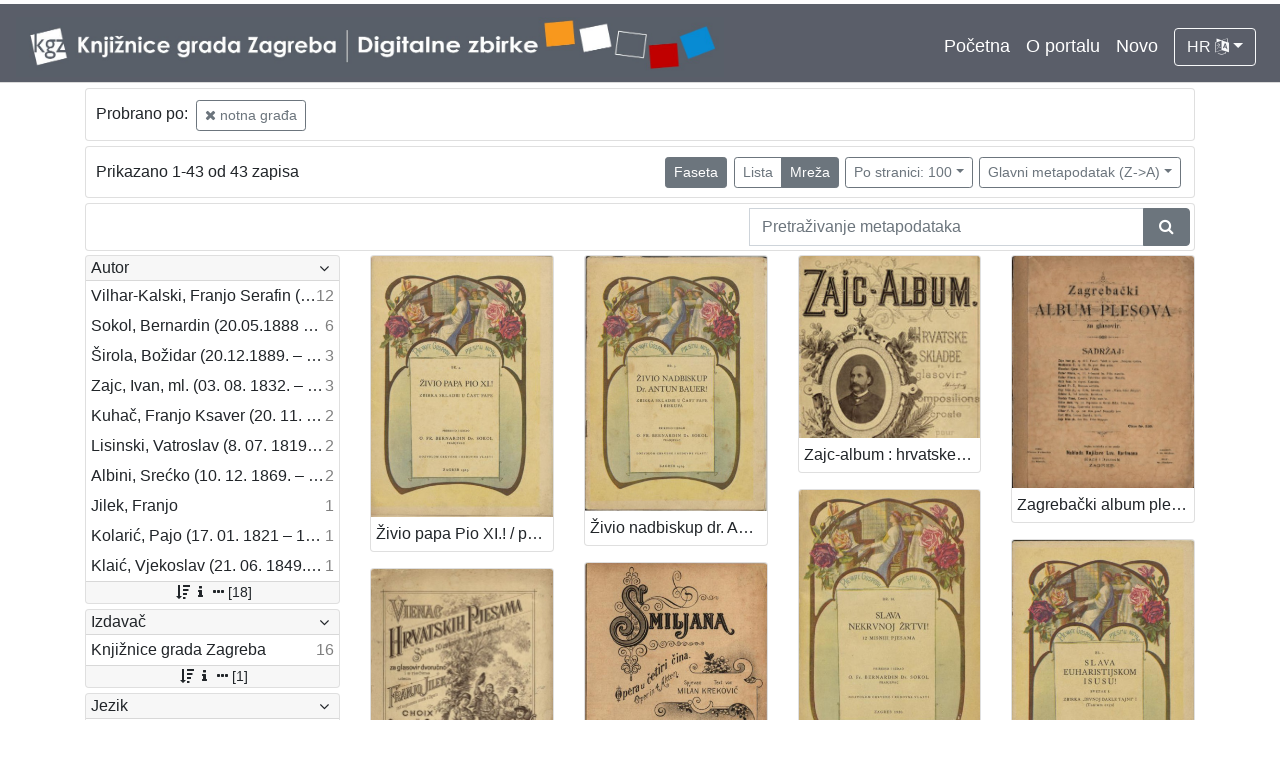

--- FILE ---
content_type: text/html; charset=UTF-8
request_url: https://digitalnezbirke.kgz.hr/?pr=l&mrf%5B10071%5D%5B18764%5D=a&page=1&ps=100&view=grid&oby=rmr&obyt=d
body_size: 7489
content:
<!DOCTYPE html><html lang="hr"><head><title>Digitalne zbirke Knjižnica grada Zagreba</title><meta name="viewport" content="width=device-width, initial-scale=1"><link href="./lib/font-awesome/4.7.0/css/font-awesome.min.css" rel="stylesheet"><link rel="stylesheet" href="https://cdn.jsdelivr.net/npm/bootstrap@4.5.3/dist/css/bootstrap.min.css" integrity="sha384-TX8t27EcRE3e/ihU7zmQxVncDAy5uIKz4rEkgIXeMed4M0jlfIDPvg6uqKI2xXr2" crossorigin="anonymous"><script src="https://code.jquery.com/jquery-3.5.1.min.js" integrity="sha256-9/aliU8dGd2tb6OSsuzixeV4y/faTqgFtohetphbbj0=" crossorigin="anonymous"></script><script src="https://cdn.jsdelivr.net/npm/bootstrap@4.5.3/dist/js/bootstrap.bundle.min.js" integrity="sha384-ho+j7jyWK8fNQe+A12Hb8AhRq26LrZ/JpcUGGOn+Y7RsweNrtN/tE3MoK7ZeZDyx" crossorigin="anonymous"></script><link href="./public/core/css/indigo.css?_v102" rel="stylesheet"><link href="./public/core/css/header.css?_v102" rel="stylesheet"><link href="./public/core/css/footer.css?_v102" rel="stylesheet"><link href="./public/core/css/indigoLogo.css?_=2" rel="stylesheet"><link href="./public/core/css/infoToolbar.css?_v102" rel="stylesheet"><link href="./public/core/css/queryToolbar.css?_v102" rel="stylesheet"><link href="./public/core/css/recordViewer.css?_v102" rel="stylesheet"><link href="./public/core/css/popover.css?_v102" rel="stylesheet"><link href="./public/core/css/pagination.css?_v102" rel="stylesheet"><link href="./public/core/css/spinners/line-scale.css?_v102" rel="stylesheet"><link href="./public/core/css/facet.css?_v102" rel="stylesheet"><link href="./public/core/css/singleFacet.css?_v102" rel="stylesheet"><link href="./public/core/css/singleFacetCheckbox.css?_v102" rel="stylesheet"><link href="./public/core/css/singleFacetInfo.css?_v102" rel="stylesheet"><link href="./public/core/css/recordInfo.css?_v102" rel="stylesheet"><link href="./public/core/css/navigationDrawer.css?_v102" rel="stylesheet"><link href="./public/core/css/infoToolbarWithFacet.css?_v102" rel="stylesheet"><link href="./public/core/css/masonryRecordList.css?_v102" rel="stylesheet"><link href="./public/core/css/modal.css?_v102" rel="stylesheet"><link href="./public/portal/css/main.css?_v102" rel="stylesheet"></head><body><div class="indigo-navigation-drawer"><div class="indigo-navigation-drawer-toolbar"><button class="btn btn-sm btn-secondary indigo-navigation-drawer-close-button" onclick="Indigo.Front.NavigationDrawer.toggleDrawer();"><i class="fa fa-times"></i></button></div><div class="indigo-navigation-drawer-content"></div></div><nav class="navbar navbar-expand-lg navbar-dark indigo-navbar"><a class="navbar-brand" href="./"><img class="indigo-navbar-logo" src="./public/portal/img/DZB_Portal_Naslovna traka_Izmjene_2019_crop.jpg"></a><button class="navbar-toggler indigo-toggle-button" type="button" data-toggle="collapse" data-target="#indigo-toggle-btn"><span class="navbar-toggler-icon"></span></button><div class="navbar-collapse justify-content-end collapse" id="indigo-toggle-btn"><ul class="navbar-nav"><li class="nav-item indigo-navbar-nav-item"><a class="indigo-navbar-option" href="./">Početna</a></li><li class="nav-item indigo-navbar-nav-item"><a class="indigo-navbar-option" href="./?ct2=portal">O portalu</a></li><li class="nav-item indigo-navbar-nav-item"><a class="indigo-navbar-option" href="./?pr=l&filter=10077&oby=timec&obyt=d">Novo</a></li><li class="nav-item indigo-navbar-nav-item"><div class="dropdown indigo-dropdown"><button class="btn btn-outline-light dropdown-toggle indigo-dropdown-toggle-button" type="button" data-toggle="dropdown">HR <i class="fa fa-language"></i></button><div class="dropdown-menu dropdown-menu-right indigo-dropdown-menu"><a class="dropdown-item indigo-dropdown-item" href="./?locale=ls&lc=hr">Hrvatski (HR)</a><a class="dropdown-item indigo-dropdown-item" href="./?locale=ls&lc=en">English (EN)</a></div></div></li></ul></div></nav><div class="container-lg indigo-container"><div class="card card-body indigo-query-toolbar"><div class="row"><div class="col-12" style="line-height:2">Probrano po: <a class="btn btn-sm btn-outline-secondary mx-1" href="./?pr=l&page=1&ps=100&view=grid&oby=rmr&obyt=d" title="Vrsta građe"><i class="fa fa-times"></i> notna građa</a></div></div></div><div class="card card-body indigo-infotoolbar"><div class="row"><div class="col-md-4 col-sm-12 indigo-infotoolbar-text">Prikazano 1-43 od 43 zapisa</div><div class="col-md-8 col-sm-12 indigo-infotoolbar-action"><div class="btn btn-sm btn-secondary" onclick="Indigo.Front.Facet.toggle(); Indigo.Front.Facet.toggleDrawerForFacets();" id="facet_toggle_button">Faseta</div><div class="btn-group indigo-infotoolbar-btn-group"><a class="btn btn-sm btn-outline-secondary" href="./?pr=l&mrf%5B10071%5D%5B18764%5D=a&page=1&ps=100&view=list&oby=rmr&obyt=d">Lista</a><a class="btn btn-sm btn-secondary" href="./?pr=l&mrf%5B10071%5D%5B18764%5D=a&page=1&ps=100&view=grid&oby=rmr&obyt=d">Mreža</a></div><div class="dropdown indigo-pagesize-dropdown"><button class="btn btn-sm btn-outline-secondary dropdown-toggle indigo-pagesize-dropdown-toggle-button" type="button" data-toggle="dropdown">Po stranici: 100</button><div class="dropdown-menu indigo-pagesize-dropdown-menu"><a class="dropdown-item indigo-pagesize-dropdown-item" href="./?pr=l&mrf%5B10071%5D%5B18764%5D=a&page=1&view=grid&oby=rmr&obyt=d&ps=10">10</a><a class="dropdown-item indigo-pagesize-dropdown-item" href="./?pr=l&mrf%5B10071%5D%5B18764%5D=a&page=1&view=grid&oby=rmr&obyt=d&ps=25">25</a><a class="dropdown-item indigo-pagesize-dropdown-item" href="./?pr=l&mrf%5B10071%5D%5B18764%5D=a&page=1&view=grid&oby=rmr&obyt=d&ps=50">50</a><a class="dropdown-item indigo-pagesize-dropdown-item" href="./?pr=l&mrf%5B10071%5D%5B18764%5D=a&page=1&view=grid&oby=rmr&obyt=d&ps=100">100</a></div></div><div class="dropdown indigo-sort-dropdown"><button class="btn btn-sm btn-outline-secondary dropdown-toggle indigo-sort-dropdown-toggle-button" type="button" data-toggle="dropdown">Glavni metapodatak (Z->A)</button><div class="dropdown-menu dropdown-menu-right indigo-sort-dropdown-menu"><a class="dropdown-item indigo-sort-dropdown-item" href="./?pr=l&mrf%5B10071%5D%5B18764%5D=a&page=1&ps=100&view=grid&oby=rmr&obyt=a">Glavni metapodatak (A->Z)</a><a class="dropdown-item indigo-sort-dropdown-item" href="./?pr=l&mrf%5B10071%5D%5B18764%5D=a&page=1&ps=100&view=grid&oby=rmr&obyt=d">Glavni metapodatak (Z->A)</a></div></div></div></div></div><div class="card card-body p-1 mb-1"><div class="row d-flex justify-content-end"><div class="col-sm-12 col-md-5"><div class="indigo-searchbar"><form method="get" autocomplete="off" id="indigo_searchbar_form"><div class="input-group"><input type="hidden" name="pr" value="l"><input class="form-control indigo-searchbar-input" type="text" name="msq" placeholder="Pretraživanje metapodataka" onfocus="this.select();" required="required"><input type="hidden" name="view" value="grid"><input type="hidden" name="mrf[10071][18764]" value="a"><input type="hidden" name="page" value="1"><input type="hidden" name="ps" value="100"><input type="hidden" name="view" value="grid"><input type="hidden" name="oby" value="rmr"><input type="hidden" name="obyt" value="d"><div class="input-group-append indigo-searchbar-button-holder"><button class="btn btn-secondary indigo-searchbar-button" type="submit" title="Pretraži"><i class="fa fa-search fa-fw"></i></button></div></div></form></div></div></div></div><div class="row"><div class="d-none d-md-block col-3 indigo-record-list-facet" data-route="./api.php?pr=facets&mrf%5B10071%5D%5B18764%5D=a&page=1&ps=100&view=grid&oby=rmr&obyt=d"></div><div class="col indigo-record-list-items"><div class="indigo-masonry-container row"><div class="grid-size col-md-3 col-sm-4 col-6"></div><div class="grid-item col-md-3 col-sm-4 col-6"><div class="card"><a href="./?pr=i&id=19957"><img class="card-img-top indigo-masonry-item-image" src="https://digitalnezbirke.kgz.hr/rdfcgtv/rep/v/r1/zmo/vr1zmotvm7m8.jpg" alt="./public/core/img/default_03.png"></a><a class="card-body text-truncate indigo-masonry-item-title" href="./?pr=i&id=19957" data-toggle="tooltip" title="Živio papa Pio XI.! / priredio i izdao Bernardin Sokol">Živio papa Pio XI.! / priredio i izdao Bernardin Sokol</a></div></div><div class="grid-item col-md-3 col-sm-4 col-6"><div class="card"><a href="./?pr=i&id=19956"><img class="card-img-top indigo-masonry-item-image" src="https://digitalnezbirke.kgz.hr/rdfcgtv/rep/z/r4/za6/zr4za6tonnjr.jpg" alt="./public/core/img/default_03.png"></a><a class="card-body text-truncate indigo-masonry-item-title" href="./?pr=i&id=19956" data-toggle="tooltip" title="Živio nadbiskup dr. Antun Bauer! : zbirka skladbi u čast pape i biskupa / priredio i izdao Bernardin Sokol">Živio nadbiskup dr. Antun Bauer! : zbirka skladbi u čast pape i biskupa / priredio i izdao Bernardin Sokol</a></div></div><div class="grid-item col-md-3 col-sm-4 col-6"><div class="card"><a href="./?pr=i&id=18302"><img class="card-img-top indigo-masonry-item-image" src="https://digitalnezbirke.kgz.hr/rdfcgtv/rep/z/83/a7k/z83a7kc4km28.jpg" alt="./public/core/img/default_03.png"></a><a class="card-body text-truncate indigo-masonry-item-title" href="./?pr=i&id=18302" data-toggle="tooltip" title="Zajc-album : hrvatske skladbe za glasovir">Zajc-album : hrvatske skladbe za glasovir</a></div></div><div class="grid-item col-md-3 col-sm-4 col-6"><div class="card"><a href="./?pr=i&id=18509"><img class="card-img-top indigo-masonry-item-image" src="https://digitalnezbirke.kgz.hr/rdfcgtv/rep/k/8m/p29/k8mp29u7ooer.jpg" alt="./public/core/img/default_03.png"></a><a class="card-body text-truncate indigo-masonry-item-title" href="./?pr=i&id=18509" data-toggle="tooltip" title="Zagrebački album plesova : za glasovir">Zagrebački album plesova : za glasovir</a></div></div><div class="grid-item col-md-3 col-sm-4 col-6"><div class="card"><a href="./?pr=i&id=18582"><img class="card-img-top indigo-masonry-item-image" src="https://digitalnezbirke.kgz.hr/rdfcgtv/rep/p/8g/4eg/p8g4eghaolpr.jpg" alt="./public/core/img/default_03.png"></a><a class="card-body text-truncate indigo-masonry-item-title" href="./?pr=i&id=18582" data-toggle="tooltip" title="Vienac hrvatskih pjesama : sbirka 50 izabranih hrvatskih popjevaka : za glasovir dvoručno i s riečima / udesio Franjo Jilek. Zagreb, [1894].">Vienac hrvatskih pjesama : sbirka 50 izabranih hrvatskih popjevaka : za glasovir dvoručno i s riečima / udesio Franjo Jilek. Zagreb, [1894].</a></div></div><div class="grid-item col-md-3 col-sm-4 col-6"><div class="card"><a href="./?pr=i&id=19148"><img class="card-img-top indigo-masonry-item-image" src="https://digitalnezbirke.kgz.hr/rdfcgtv/rep/7/rj/p6k/7rjp6kuojk3r.jpg" alt="./public/core/img/default_03.png"></a><a class="card-body text-truncate indigo-masonry-item-title" href="./?pr=i&id=19148" data-toggle="tooltip" title="Smiljana : opera u četiri čina / u duhu hrvatske narodne glazbe glazbotvorio F. S. Vilhar">Smiljana : opera u četiri čina / u duhu hrvatske narodne glazbe glazbotvorio F. S. Vilhar</a></div></div><div class="grid-item col-md-3 col-sm-4 col-6"><div class="card"><a href="./?pr=i&id=19995"><img class="card-img-top indigo-masonry-item-image" src="https://digitalnezbirke.kgz.hr/rdfcgtv/rep/a/rz/2dl/arz2dlivdo5r.jpg" alt="./public/core/img/default_03.png"></a><a class="card-body text-truncate indigo-masonry-item-title" href="./?pr=i&id=19995" data-toggle="tooltip" title="Slava nekrvnoj žrtvi : 12 misnih pjesama / priredio Bernardin Sokol">Slava nekrvnoj žrtvi : 12 misnih pjesama / priredio Bernardin Sokol</a></div></div><div class="grid-item col-md-3 col-sm-4 col-6"><div class="card"><a href="./?pr=i&id=19955"><img class="card-img-top indigo-masonry-item-image" src="https://digitalnezbirke.kgz.hr/rdfcgtv/rep/p/rp/a74/prpa74cm7768.jpg" alt="./public/core/img/default_03.png"></a><a class="card-body text-truncate indigo-masonry-item-title" href="./?pr=i&id=19955" data-toggle="tooltip" title="Slava euharistijskom Isusu : svezak I. : Zbirka "Divnoj dakle Tajni" I : (Tantum ergo) / priredio i izdao Bernardin Sokol">Slava euharistijskom Isusu : svezak I. : Zbirka "Divnoj dakle Tajni" I : (Tantum ergo) / priredio i izdao Bernardin Sokol</a></div></div><div class="grid-item col-md-3 col-sm-4 col-6"><div class="card"><a href="./?pr=i&id=19147"><img class="card-img-top indigo-masonry-item-image" src="https://digitalnezbirke.kgz.hr/rdfcgtv/rep/p/rp/a74/prpa74c347k8.jpg" alt="./public/core/img/default_03.png"></a><a class="card-body text-truncate indigo-masonry-item-title" href="./?pr=i&id=19147" data-toggle="tooltip" title="Skladbe : druga knjiga / složio F. S. Vilhar">Skladbe : druga knjiga / složio F. S. Vilhar</a></div></div><div class="grid-item col-md-3 col-sm-4 col-6"><div class="card"><a href="./?pr=i&id=19170"><img class="card-img-top indigo-masonry-item-image" src="https://digitalnezbirke.kgz.hr/rdfcgtv/rep/1/ra/172/1ra172udda5r.jpg" alt="./public/core/img/default_03.png"></a><a class="card-body text-truncate indigo-masonry-item-title" href="./?pr=i&id=19170" data-toggle="tooltip" title="Ružmarinke : sbirka odabranih melodija hrvatskoj i slovenskoj mladeži : za glasovir u lahkoj udesbi / priredio F. S. Vilhar">Ružmarinke : sbirka odabranih melodija hrvatskoj i slovenskoj mladeži : za glasovir u lahkoj udesbi / priredio F. S. Vilhar</a></div></div><div class="grid-item col-md-3 col-sm-4 col-6"><div class="card"><a href="./?pr=i&id=19144"><img class="card-img-top indigo-masonry-item-image" src="https://digitalnezbirke.kgz.hr/rdfcgtv/rep/9/re/om4/9reom4sb1pnr.jpg" alt="./public/core/img/default_03.png"></a><a class="card-body text-truncate indigo-masonry-item-title" href="./?pr=i&id=19144" data-toggle="tooltip" title="Potočnice : sbirka mješovitih sborova : svezak I. / glasbotvorio F. S. Vilhar">Potočnice : sbirka mješovitih sborova : svezak I. / glasbotvorio F. S. Vilhar</a></div></div><div class="grid-item col-md-3 col-sm-4 col-6"><div class="card"><a href="./?pr=i&id=18270"><img class="card-img-top indigo-masonry-item-image" src="https://digitalnezbirke.kgz.hr/rdfcgtv/rep/3/8b/2v9/38b2v9i1pke8.jpg" alt="./public/core/img/default_03.png"></a><a class="card-body text-truncate indigo-masonry-item-title" href="./?pr=i&id=18270" data-toggle="tooltip" title="Pjevanka : za djecu pučkih škola / sastavio Vilko Novak ... [et al.]">Pjevanka : za djecu pučkih škola / sastavio Vilko Novak ... [et al.]</a></div></div><div class="grid-item col-md-3 col-sm-4 col-6"><div class="card"><a href="./?pr=i&id=19762"><img class="card-img-top indigo-masonry-item-image" src="https://digitalnezbirke.kgz.hr/rdfcgtv/rep/l/rk/p76/lrkp76u45e68.jpg" alt="./public/core/img/default_03.png"></a><a class="card-body text-truncate indigo-masonry-item-title" href="./?pr=i&id=19762" data-toggle="tooltip" title="Pjesmarica za pučke škole u Hrvatskoj i Slavoniji">Pjesmarica za pučke škole u Hrvatskoj i Slavoniji</a></div></div><div class="grid-item col-md-3 col-sm-4 col-6"><div class="card"><a href="./?pr=i&id=19143"><img class="card-img-top indigo-masonry-item-image" src="https://digitalnezbirke.kgz.hr/rdfcgtv/rep/m/8l/ep2/m8lep2igevlr.jpg" alt="./public/core/img/default_03.png"></a><a class="card-body text-truncate indigo-masonry-item-title" href="./?pr=i&id=19143" data-toggle="tooltip" title="Nove djulabije : prvi svezak / Vilhar">Nove djulabije : prvi svezak / Vilhar</a></div></div><div class="grid-item col-md-3 col-sm-4 col-6"><div class="card"><a href="./?pr=i&id=20011"><img class="card-img-top indigo-masonry-item-image" src="https://digitalnezbirke.kgz.hr/rdfcgtv/rep/l/rk/p76/lrkp76uozvk8.jpg" alt="./public/core/img/default_03.png"></a><a class="card-body text-truncate indigo-masonry-item-title" href="./?pr=i&id=20011" data-toggle="tooltip" title="Niz "Ave Maria" : za 1 glas uz pratnju orgulja, (glasovira) i violino ad libitum / priredio i izdao Bernardin Sokol">Niz "Ave Maria" : za 1 glas uz pratnju orgulja, (glasovira) i violino ad libitum / priredio i izdao Bernardin Sokol</a></div></div><div class="grid-item col-md-3 col-sm-4 col-6"><div class="card"><a href="./?pr=i&id=18293"><img class="card-img-top indigo-masonry-item-image" src="https://digitalnezbirke.kgz.hr/rdfcgtv/rep/3/8b/2v9/38b2v9i1ple8.jpg" alt="./public/core/img/default_03.png"></a><a class="card-body text-truncate indigo-masonry-item-title" href="./?pr=i&id=18293" data-toggle="tooltip" title="Kolo : sbirka izabranih hrvatsko-slovenskih mužkih sborova : [hrvatska pjesmarica] / uredio Nikola Faller">Kolo : sbirka izabranih hrvatsko-slovenskih mužkih sborova : [hrvatska pjesmarica] / uredio Nikola Faller</a></div></div><div class="grid-item col-md-3 col-sm-4 col-6"><div class="card"><a href="./?pr=i&id=18510"><img class="card-img-top indigo-masonry-item-image" src="https://digitalnezbirke.kgz.hr/rdfcgtv/rep/j/8v/og6/j8vog6sa11er.jpg" alt="./public/core/img/default_03.png"></a><a class="card-body text-truncate indigo-masonry-item-title" href="./?pr=i&id=18510" data-toggle="tooltip" title="Kitice cerkvenih pěsamah s napěvi / za razne prigode sastavio Pavao Stoos">Kitice cerkvenih pěsamah s napěvi / za razne prigode sastavio Pavao Stoos</a></div></div><div class="grid-item col-md-3 col-sm-4 col-6"><div class="card"><a href="./?pr=i&id=18340"><img class="card-img-top indigo-masonry-item-image" src="https://digitalnezbirke.kgz.hr/rdfcgtv/repd/8/g4/egh/8g4eghvoae9r.jpg" alt="./public/core/img/default_03.png"></a><a class="card-body text-truncate indigo-masonry-item-title" href="./?pr=i&id=18340" data-toggle="tooltip" title="Južno-slovjenske narodne popievke = (chansons nationaux des slaves de sud.) / većim ih dielom po narodu sam sakupio, ukajdio, glasovirsku pratnju udesio te izvorni tekst pridodao Fr. Š. Kuhač">Južno-slovjenske narodne popievke = (chansons nationaux des slaves de sud.) / većim ih dielom po narodu sam sakupio, ukajdio, glasovirsku pratnju udesio te izvorni tekst pridodao Fr. Š. Kuhač</a></div></div><div class="grid-item col-md-3 col-sm-4 col-6"><div class="card"><a href="./?pr=i&id=19167"><img class="card-img-top indigo-masonry-item-image" src="https://digitalnezbirke.kgz.hr/rdfcgtv/rep/p/r2/v7j/pr2v7jindmnr.jpg" alt="./public/core/img/default_03.png"></a><a class="card-body text-truncate indigo-masonry-item-title" href="./?pr=i&id=19167" data-toggle="tooltip" title="Jugoslavenska sonata / F. S. Vilhar Kalski">Jugoslavenska sonata / F. S. Vilhar Kalski</a></div></div><div class="grid-item col-md-3 col-sm-4 col-6"><div class="card"><a href="./?pr=i&id=19763"><img class="card-img-top indigo-masonry-item-image" src="https://digitalnezbirke.kgz.hr/rdfcgtv/rep/a/ro/p71/arop71u5go18.jpg" alt="./public/core/img/default_03.png"></a><a class="card-body text-truncate indigo-masonry-item-title" href="./?pr=i&id=19763" data-toggle="tooltip" title="Hrvatske svjetovne pjesme : za učiteljstvo i mladež pučkih škola / sabrao Antun Delak">Hrvatske svjetovne pjesme : za učiteljstvo i mladež pučkih škola / sabrao Antun Delak</a></div></div><div class="grid-item col-md-3 col-sm-4 col-6"><div class="card"><a href="./?pr=i&id=19138"><img class="card-img-top indigo-masonry-item-image" src="https://digitalnezbirke.kgz.hr/rdfcgtv/rep/k/8m/p29/k8mp29uvglnr.jpg" alt="./public/core/img/default_03.png"></a><a class="card-body text-truncate indigo-masonry-item-title" href="./?pr=i&id=19138" data-toggle="tooltip" title="Hrvatska pjesmarica : sbirka popjevaka za skupno pjevanje / [priredio] Vjekoslav Klaić">Hrvatska pjesmarica : sbirka popjevaka za skupno pjevanje / [priredio] Vjekoslav Klaić</a></div></div><div class="grid-item col-md-3 col-sm-4 col-6"><div class="card"><a href="./?pr=i&id=20023"><img class="card-img-top indigo-masonry-item-image" src="https://digitalnezbirke.kgz.hr/rdfcgtv/rep/a/rz/2dl/arz2dlivb64r.jpg" alt="./public/core/img/default_03.png"></a><a class="card-body text-truncate indigo-masonry-item-title" href="./?pr=i&id=20023" data-toggle="tooltip" title="Hrvatska pjesmarica : rodoljubne, narodne, umjetničke i društvene popijevke s notama za jedan glas / [priredio] Božidar Širola">Hrvatska pjesmarica : rodoljubne, narodne, umjetničke i društvene popijevke s notama za jedan glas / [priredio] Božidar Širola</a></div></div><div class="grid-item col-md-3 col-sm-4 col-6"><div class="card"><a href="./?pr=i&id=19142"><img class="card-img-top indigo-masonry-item-image" src="https://digitalnezbirke.kgz.hr/rdfcgtv/rep/6/r9/zam/6r9zamtj32p8.jpg" alt="./public/core/img/default_03.png"></a><a class="card-body text-truncate indigo-masonry-item-title" href="./?pr=i&id=19142" data-toggle="tooltip" title="Hrvatska lira : sbirka popievaka u narodnom duhu : četvrta knjiga sabranih glasbotvorina / glasbotvorio F.S.Vilhar">Hrvatska lira : sbirka popievaka u narodnom duhu : četvrta knjiga sabranih glasbotvorina / glasbotvorio F.S.Vilhar</a></div></div><div class="grid-item col-md-3 col-sm-4 col-6"><div class="card"><a href="./?pr=i&id=19994"><img class="card-img-top indigo-masonry-item-image" src="https://digitalnezbirke.kgz.hr/rdfcgtv/rep/z/83/a7k/z83a7kcmam58.jpg" alt="./public/core/img/default_03.png"></a><a class="card-body text-truncate indigo-masonry-item-title" href="./?pr=i&id=19994" data-toggle="tooltip" title="Glazbeni monolozi : za srednji glas uz pratnju glasovira : serija I / uglazbio i izdao Bernardin Sokol franjevac">Glazbeni monolozi : za srednji glas uz pratnju glasovira : serija I / uglazbio i izdao Bernardin Sokol franjevac</a></div></div><div class="grid-item col-md-3 col-sm-4 col-6"><div class="card"><a href="./?pr=i&id=18459"><img class="card-img-top indigo-masonry-item-image" src="https://digitalnezbirke.kgz.hr/rdfcgtv/rep/7/rj/p6k/7rjp6kuzbg1r.jpg" alt="./public/core/img/default_03.png"></a><a class="card-body text-truncate indigo-masonry-item-title" href="./?pr=i&id=18459" data-toggle="tooltip" title="Četiri hrvatske pjesme : dj. 37 / uglasbio za jedan glas, uz pratnju glasovira Ante Stöhr">Četiri hrvatske pjesme : dj. 37 / uglasbio za jedan glas, uz pratnju glasovira Ante Stöhr</a></div></div><div class="grid-item col-md-3 col-sm-4 col-6"><div class="card"><a href="./?pr=i&id=19967"><img class="card-img-top indigo-masonry-item-image" src="https://digitalnezbirke.kgz.hr/rdfcgtv/rep/j/8v/og6/j8vog6s7memr.jpg" alt="./public/core/img/default_03.png"></a><a class="card-body text-truncate indigo-masonry-item-title" href="./?pr=i&id=19967" data-toggle="tooltip" title="Crkvene skladbe za jedan glas : uz pratnju orgulja : sv. I / priredio i izdao Bernandin Sokol">Crkvene skladbe za jedan glas : uz pratnju orgulja : sv. I / priredio i izdao Bernandin Sokol</a></div></div><div class="grid-item col-md-3 col-sm-4 col-6"><div class="card"><a href="./?pr=i&id=19968"><img class="card-img-top indigo-masonry-item-image" src="https://digitalnezbirke.kgz.hr/rdfcgtv/rep/a/rz/2dl/arz2dlivd97r.jpg" alt="./public/core/img/default_03.png"></a><a class="card-body text-truncate indigo-masonry-item-title" href="./?pr=i&id=19968" data-toggle="tooltip" title="Crkvene skladbe za jedan glas : uz pratnju orgulja : sv. II / priredio i izdao Bernandin Sokol">Crkvene skladbe za jedan glas : uz pratnju orgulja : sv. II / priredio i izdao Bernandin Sokol</a></div></div><div class="grid-item col-md-3 col-sm-4 col-6"><div class="card"><a href="./?pr=i&id=19171"><img class="card-img-top indigo-masonry-item-image" src="https://digitalnezbirke.kgz.hr/rdfcgtv/rep/m/8l/ep2/m8lep2igg2ar.jpg" alt="./public/core/img/default_03.png"></a><a class="card-body text-truncate indigo-masonry-item-title" href="./?pr=i&id=19171" data-toggle="tooltip" title="Crkvena pjesmarica za muška srednja učilišta i druge crkvene zborove / napisao F. S. Vilhar-Kalski">Crkvena pjesmarica za muška srednja učilišta i druge crkvene zborove / napisao F. S. Vilhar-Kalski</a></div></div><div class="grid-item col-md-3 col-sm-4 col-6"><div class="card"><a href="./?pr=i&id=19140"><img class="card-img-top indigo-masonry-item-image" src="https://digitalnezbirke.kgz.hr/rdfcgtv/rep/9/r6/kzm/9r6kzmclnjm8.jpg" alt="./public/core/img/default_03.png"></a><a class="card-body text-truncate indigo-masonry-item-title" href="./?pr=i&id=19140" data-toggle="tooltip" title="Bog i Hrvati : op.169 / glasbotvorio F. S. Vilhar ; spjevao August Harambašić">Bog i Hrvati : op.169 / glasbotvorio F. S. Vilhar ; spjevao August Harambašić</a></div></div><div class="grid-item col-md-3 col-sm-4 col-6"><div class="card"><a href="./?pr=i&id=18315"><img class="card-img-top indigo-masonry-item-image" src="https://digitalnezbirke.kgz.hr/rdfcgtv/rep/6/r9/zam/6r9zamtk2o18.jpg" alt="./public/core/img/default_03.png"></a><a class="card-body text-truncate indigo-masonry-item-title" href="./?pr=i&id=18315" data-toggle="tooltip" title="Baron Trenck : (der Pandur) : Operette in 3 Akten / Musik von Felix Albini ; [libretto] A. M. Willner und R. Bodanzky ; preveo M. S.">Baron Trenck : (der Pandur) : Operette in 3 Akten / Musik von Felix Albini ; [libretto] A. M. Willner und R. Bodanzky ; preveo M. S.</a></div></div><div class="grid-item col-md-3 col-sm-4 col-6"><div class="card"><a href="./?pr=i&id=18579"><img class="card-img-top indigo-masonry-item-image" src="https://digitalnezbirke.kgz.hr/rdfcgtv/rep/5/8d/g31/58dg31tg3v1r.jpg" alt="./public/core/img/default_03.png"></a><a class="card-body text-truncate indigo-masonry-item-title" href="./?pr=i&id=18579" data-toggle="tooltip" title="Balkanska vila : sbirka fantazija na osnovu hrvatskih, slovenskih, srbskih i bugarskih pučkih popjevaka : prvi svezak / glasbotvorio F. S. Vilhar-Kalski">Balkanska vila : sbirka fantazija na osnovu hrvatskih, slovenskih, srbskih i bugarskih pučkih popjevaka : prvi svezak / glasbotvorio F. S. Vilhar-Kalski</a></div></div><div class="grid-item col-md-3 col-sm-4 col-6"><div class="card"><a href="./?pr=i&id=19139"><img class="card-img-top indigo-masonry-item-image" src="https://digitalnezbirke.kgz.hr/rdfcgtv/rep/a/rz/2dl/arz2dli43ler.jpg" alt="./public/core/img/default_03.png"></a><a class="card-body text-truncate indigo-masonry-item-title" href="./?pr=i&id=19139" data-toggle="tooltip" title="Balade / glasbotvorio F. S. Vilhar-Kalski">Balade / glasbotvorio F. S. Vilhar-Kalski</a></div></div><div class="grid-item col-md-3 col-sm-4 col-6"><div class="card"><a href="./?pr=i&id=18460"><img class="card-img-top indigo-masonry-item-image" src="https://digitalnezbirke.kgz.hr/rdfcgtv/rep/l/rk/p76/lrkp76u2be78.jpg" alt="./public/core/img/default_03.png"></a><a class="card-body text-truncate indigo-masonry-item-title" href="./?pr=i&id=18460" data-toggle="tooltip" title="Album hrvatskih pjesama : sbirka hrvatskih popjevaka = Album des melodies croates : collection des chansons croates / za glasovir priredio i svojim učenikom za naukovnu porabu sastavio Ante Stöhr">Album hrvatskih pjesama : sbirka hrvatskih popjevaka = Album des melodies croates : collection des chansons croates / za glasovir priredio i svojim učenikom za naukovnu porabu sastavio Ante Stöhr</a></div></div><div class="grid-item col-md-3 col-sm-4 col-6"><div class="card"><a href="./?pr=i&id=18578"><img class="card-img-top indigo-masonry-item-image" src="https://digitalnezbirke.kgz.hr/rdfcgtv/rep/a/ro/p71/arop71u42z58.jpg" alt="./public/core/img/default_03.png"></a><a class="card-body text-truncate indigo-masonry-item-title" href="./?pr=i&id=18578" data-toggle="tooltip" title="Vienac pučkih jugoslavenskih melodija : op. 681 / udesio za glasovir Ivan pl. Zajc">Vienac pučkih jugoslavenskih melodija : op. 681 / udesio za glasovir Ivan pl. Zajc</a></div></div><div class="grid-item col-md-3 col-sm-4 col-6"><div class="card"><a href="./?pr=i&id=18263"><img class="card-img-top indigo-masonry-item-image" src="https://digitalnezbirke.kgz.hr/rdfcgtv/rep/7/rj/p6k/7rjp6kuzbmnr.jpg" alt="./public/core/img/default_03.png"></a><a class="card-body text-truncate indigo-masonry-item-title" href="./?pr=i&id=18263" data-toggle="tooltip" title="Starohrvatske crkvene popijevke / ukajdio ih, harmonizovao i tekstove im priudesio Vjenceslav Novak">Starohrvatske crkvene popijevke / ukajdio ih, harmonizovao i tekstove im priudesio Vjenceslav Novak</a></div></div><div class="grid-item col-md-3 col-sm-4 col-6"><div class="card"><a href="./?pr=i&id=18272"><img class="card-img-top indigo-masonry-item-image" src="https://digitalnezbirke.kgz.hr/rdfcgtv/rep/9/85/jd5/985jd5f5e9nr.jpg" alt="./public/core/img/default_03.png"></a><a class="card-body text-truncate indigo-masonry-item-title" href="./?pr=i&id=18272" data-toggle="tooltip" title="Starčevićeva himna : op. 189 / uglasbio F. S. Vilhar ; spjevao dr. August Harambašić">Starčevićeva himna : op. 189 / uglasbio F. S. Vilhar ; spjevao dr. August Harambašić</a></div></div><div class="grid-item col-md-3 col-sm-4 col-6"><div class="card"><a href="./?pr=i&id=18290"><img class="card-img-top indigo-masonry-item-image" src="https://digitalnezbirke.kgz.hr/rdfcgtv/rep/k/8m/p29/k8mp29u7oknr.jpg" alt="./public/core/img/default_03.png"></a><a class="card-body text-truncate indigo-masonry-item-title" href="./?pr=i&id=18290" data-toggle="tooltip" title="Prva hrvatska uputa u glasoviranje : za djecu i odrasle samouke / sastavio Fr. Š. Kuhač">Prva hrvatska uputa u glasoviranje : za djecu i odrasle samouke / sastavio Fr. Š. Kuhač</a></div></div><div class="grid-item col-md-3 col-sm-4 col-6"><div class="card"><a href="./?pr=i&id=18295"><img class="card-img-top indigo-masonry-item-image" src="https://digitalnezbirke.kgz.hr/rdfcgtv/rep/l/8n/573/l8n573f14azr.jpg" alt="./public/core/img/default_03.png"></a><a class="card-body text-truncate indigo-masonry-item-title" href="./?pr=i&id=18295" data-toggle="tooltip" title="Porin ili Oslobodjenje Hrvata ispod franačkog jarma : junačka opera u 5 čina / Uglazbio Vatroslav Lisinski ; [libreto] dr. Dimitrije Demeter ; glasovirsku udesbu složio Srećko Albini">Porin ili Oslobodjenje Hrvata ispod franačkog jarma : junačka opera u 5 čina / Uglazbio Vatroslav Lisinski ; [libreto] dr. Dimitrije Demeter ; glasovirsku udesbu složio Srećko Albini</a></div></div><div class="grid-item col-md-3 col-sm-4 col-6"><div class="card"><a href="./?pr=i&id=18275"><img class="card-img-top indigo-masonry-item-image" src="https://digitalnezbirke.kgz.hr/rdfcgtv/rep/m/8l/ep2/m8lep2i3b67r.jpg" alt="./public/core/img/default_03.png"></a><a class="card-body text-truncate indigo-masonry-item-title" href="./?pr=i&id=18275" data-toggle="tooltip" title="Poputnica Jelačića bana : u proslavu stogodišnjice rodjenja bana Josipa grofa Jelačića izdala Knjižara dioničke tiskare.">Poputnica Jelačića bana : u proslavu stogodišnjice rodjenja bana Josipa grofa Jelačića izdala Knjižara dioničke tiskare.</a></div></div><div class="grid-item col-md-3 col-sm-4 col-6"><div class="card"><a href="./?pr=i&id=18313"><img class="card-img-top indigo-masonry-item-image" src="https://digitalnezbirke.kgz.hr/rdfcgtv/rep/k/8m/p29/k8mp29u7o4nr.jpg" alt="./public/core/img/default_03.png"></a><a class="card-body text-truncate indigo-masonry-item-title" href="./?pr=i&id=18313" data-toggle="tooltip" title="Pjevanka : sto dječjih popievaka za jedno grlo s napjevi, tekstom i metodičkim uvodom : za pučke škole i zabavišta / uredio Fr. Š. Kuhač">Pjevanka : sto dječjih popievaka za jedno grlo s napjevi, tekstom i metodičkim uvodom : za pučke škole i zabavišta / uredio Fr. Š. Kuhač</a></div></div><div class="grid-item col-md-3 col-sm-4 col-6"><div class="card"><a href="./?pr=i&id=18592"><img class="card-img-top indigo-masonry-item-image" src="https://digitalnezbirke.kgz.hr/rdfcgtv/rep/l/rk/p76/lrkp76u221j8.jpg" alt="./public/core/img/default_03.png"></a><a class="card-body text-truncate indigo-masonry-item-title" href="./?pr=i&id=18592" data-toggle="tooltip" title="Nikola Šubić Zrinjski : glasbena tragedija u 3 čina (8 slika) : op. 403 / glasbotvorio Ivan pl. Zajc ; po drami Teodora Körnera napisao Hugo Badalić ; priređeno po sladatelju za glasovir ujedno s pjevanjem i sa hrvatskim i talijanskim tekstom. Zagreb, [1884].">Nikola Šubić Zrinjski : glasbena tragedija u 3 čina (8 slika) : op. 403 / glasbotvorio Ivan pl. Zajc ; po drami Teodora Körnera napisao Hugo Badalić ; priređeno po sladatelju za glasovir ujedno s pjevanjem i sa hrvatskim i talijanskim tekstom. Zagreb, [1884].</a></div></div><div class="grid-item col-md-3 col-sm-4 col-6"><div class="card"><a href="./?pr=i&id=18303"><img class="card-img-top indigo-masonry-item-image" src="https://digitalnezbirke.kgz.hr/rdfcgtv/rep/v/r1/zmo/vr1zmotb4vp8.jpg" alt="./public/core/img/default_03.png"></a><a class="card-body text-truncate indigo-masonry-item-title" href="./?pr=i&id=18303" data-toggle="tooltip" title="Na Plitvička jezera! : balet u 2 slike : po ideji dra. Stj. pl Miletića = Aux lacs de Plitvice! : ballet en 2 tableaux : apres une idee de M. le doct. Et. de Miletić = An die Plitvicer Seen! : Bellet in 2 Bildern : nach einer Idee des Dr. Stephan von Miletić / sastavio i uglazbio Felix Albini">Na Plitvička jezera! : balet u 2 slike : po ideji dra. Stj. pl Miletića = Aux lacs de Plitvice! : ballet en 2 tableaux : apres une idee de M. le doct. Et. de Miletić = An die Plitvicer Seen! : Bellet in 2 Bildern : nach einer Idee des Dr. Stephan von Miletić / sastavio i uglazbio Felix Albini</a></div></div><div class="grid-item col-md-3 col-sm-4 col-6"><div class="card"><a href="./?pr=i&id=18314"><img class="card-img-top indigo-masonry-item-image" src="https://digitalnezbirke.kgz.hr/rdfcgtv/rep/9/re/om4/9reom4s5omzr.jpg" alt="./public/core/img/default_03.png"></a><a class="card-body text-truncate indigo-masonry-item-title" href="./?pr=i&id=18314" data-toggle="tooltip" title="Ljubav i zloba : prva hrvatska opera : u dva čina / u muziku stavio Vatroslav Lisinski ; rieči dra. Dimitrije Demetra">Ljubav i zloba : prva hrvatska opera : u dva čina / u muziku stavio Vatroslav Lisinski ; rieči dra. Dimitrije Demetra</a></div></div><script type="text/html" id="indigo-masonry-template"><div class="grid-item col-md-3 col-sm-4 col-6"><div class="card"><a href="{{recordIndex}}"><img class="card-img-top indigo-masonry-item-image" src="{{representation}}" alt="./public/core/img/default_03.png"></a><a class="card-body text-truncate indigo-masonry-item-title" href="{{recordIndex}}" data-toggle="tooltip" title="{{title}}">{{title}}</a></div></div></script><script type="text/html" id="indigo-masonry-route">./api.php?pr=masonry&mrf%5B10071%5D%5B18764%5D=a&page=%7B%7Bpage%7D%7D&ps=100&view=grid&oby=rmr&obyt=d</script></div></div></div></div><div class="indigo-footer"><div class="container"><div class="indigo-footer-before"><div class="row"><div class="col"><div><div class="indigo-footer-link"><div><a class="d-block my-2" href="./?ct2=accessibility">Izjava o pristupačnosti</a><a class="d-block my-2" href="./?ct2=portal">O portalu</a><a class="d-block my-2" href="./?ct2=terms">Uvjeti korištenja</a><a class="d-block my-2" href="./?ct2=linkovi">Linkovi</a><a class="d-block my-2" href="./?ct2=suradnici">Suradnici</a><a class="d-block my-2" href="./?ct2=impressum">Impressum</a><a class="d-block my-2" href="./?ct2=kontakt">Kontakt</a></div></div></div><div class="my-3 pt-3 d-flex align-items-center" style="border-top: 1px solid #FFF; font-size: 90%"><a class="p-1 mx-2" style="background: white" href="https://www.zagreb.hr/" target="_blank"><img style="height: 20px" src="./public/portal/img/grb-zg.jpg"></a><a class="p-1 mx-2" style="background: white" href="https://min-kulture.gov.hr/" target="_blank"><img style="height: 20px" src="./public/portal/img/grb-mk.jpg"></a><div class="mr-auto">Projekt Digitalizirana zagrebačka baština sufinanciran je sredstvima Grada Zagreba i Ministarstva kulture i medija Republike Hrvatske</div><a class="p-1 mx-2" style="background: white" href="https://citaj.hr/" target="_blank"><img style="height: 20px" src="./public/portal/img/godina-citanja.jpg"></a></div></div></div></div><div class="row"><div class="col-8 indigo-footer-left-col">© 2026 Digitalne zbirke Knjižnica grada Zagreba Sva prava pridržana</div><div class="col-4 text-right"><a class="in-logo p-1" href="http://www.eindigo.net/" title="Powered by Indigo" id="in_logo" target="_blank"><img class="in-logo-img" title="Powered by Indigo" src-trans="https://a.eindigo.net/cdn/eindigo/logo/indigo-gray.png" src-color="https://a.eindigo.net/cdn/eindigo/logo/indigo-color.png" src="https://a.eindigo.net/cdn/eindigo/logo/indigo-gray.png" alt="indigo"><span class="in-logo-inf">Powered by Indigo</span></a></div></div></div></div><div class="modal fade indigo-modal" tabindex="-1" id="indigo_modal"><div class="modal-dialog modal-lg indigo-modal-dialog"><div class="modal-content indigo-modal-content"></div></div></div><script src="./public/core/js/MultiClamp.min-2.0.2.js?_v102"></script><script src="./public/core/js/indigo.js?_v102"></script><script src="./public/core/js/indigoLogo.js?_v102"></script><script src="./public/core/js/popover.js?_v102"></script><script src="https://unpkg.com/vanilla-back-to-top@7.1.14/dist/vanilla-back-to-top.min.js"></script><script src="./public/core/js/backToTop.js?_v102"></script><script src="./public/core/js/facet.js?_v102"></script><script src="./public/core/js/singleFacetCheckbox.js?_v102"></script><script src="./public/core/js/navigationDrawer.js?_v102"></script><script src="https://unpkg.com/masonry-layout@4/dist/masonry.pkgd.min.js"></script><script src="https://unpkg.com/imagesloaded@4/imagesloaded.pkgd.min.js"></script><script src="https://unpkg.com/infinite-scroll@3/dist/infinite-scroll.pkgd.min.js"></script><script src="./public/core/js/masonry.js?_v102"></script><!-- Global site tag (gtag.js) - Google Analytics --><script async src="https://www.googletagmanager.com/gtag/js?id=UA-29182848-2"></script><script>window.dataLayer = window.dataLayer || [];function gtag(){dataLayer.push(arguments);}gtag('js', new Date());gtag('config', 'UA-29182848-2');</script></body></html>

--- FILE ---
content_type: text/html; charset=UTF-8
request_url: https://digitalnezbirke.kgz.hr/api.php?pr=facets&mrf%5B10071%5D%5B18764%5D=a&page=1&ps=100&view=grid&oby=rmr&obyt=d
body_size: 2659
content:
<div class="card indigo-facet"><div class="card-header indigo-facet-header d-flex justify-content-between" data-toggle="collapse" data-target=".f0" onclick="Indigo.Front.Facet.toggleCollapse(event);"><div class="indigo-facet-header-text">Autor</div><i class="fa fa-angle-down fa-fw indigo-facet-header-icon"></i></div><div class="collapse show f0"><div class="card-body indigo-facet-body"><a class="d-flex justify-content-between indigo-facet-item" href="./?pr=l&mrf%5B10071%5D%5B18764%5D=a&page=1&ps=100&view=grid&oby=rmr&obyt=d&fcc[10009][17139]=a&fc[10009][a17139]=fcc%5B10009%5D%5B17139%5D%3Da"><div class="indigo-facet-item-text">Vilhar-Kalski, Franjo Serafin (5. 1. 1852. – 4. 3. 1928.)</div><div class="indigo-facet-item-count">12</div></a><a class="d-flex justify-content-between indigo-facet-item" href="./?pr=l&mrf%5B10071%5D%5B18764%5D=a&page=1&ps=100&view=grid&oby=rmr&obyt=d&fcc[10009][19909]=a&fc[10009][a19909]=fcc%5B10009%5D%5B19909%5D%3Da"><div class="indigo-facet-item-text">Sokol, Bernardin (20.05.1888 – 24.09.1944)</div><div class="indigo-facet-item-count">6</div></a><a class="d-flex justify-content-between indigo-facet-item" href="./?pr=l&mrf%5B10071%5D%5B18764%5D=a&page=1&ps=100&view=grid&oby=rmr&obyt=d&fcc[10009][19961]=a&fc[10009][a19961]=fcc%5B10009%5D%5B19961%5D%3Da"><div class="indigo-facet-item-text">Širola, Božidar (20.12.1889. – 10.04.1956.)</div><div class="indigo-facet-item-count">3</div></a><a class="d-flex justify-content-between indigo-facet-item" href="./?pr=l&mrf%5B10071%5D%5B18764%5D=a&page=1&ps=100&view=grid&oby=rmr&obyt=d&fcc[10009][17138]=a&fc[10009][a17138]=fcc%5B10009%5D%5B17138%5D%3Da"><div class="indigo-facet-item-text">Zajc, Ivan, ml. (03. 08. 1832. – 16. 12. 1914.)</div><div class="indigo-facet-item-count">3</div></a><a class="d-flex justify-content-between indigo-facet-item" href="./?pr=l&mrf%5B10071%5D%5B18764%5D=a&page=1&ps=100&view=grid&oby=rmr&obyt=d&fcc[10009][17134]=a&fc[10009][a17134]=fcc%5B10009%5D%5B17134%5D%3Da"><div class="indigo-facet-item-text">Kuhač, Franjo Ksaver (20. 11. 1834. – 18.06.1911.)</div><div class="indigo-facet-item-count">2</div></a><a class="d-flex justify-content-between indigo-facet-item" href="./?pr=l&mrf%5B10071%5D%5B18764%5D=a&page=1&ps=100&view=grid&oby=rmr&obyt=d&fcc[10009][17136]=a&fc[10009][a17136]=fcc%5B10009%5D%5B17136%5D%3Da"><div class="indigo-facet-item-text">Lisinski, Vatroslav (8. 07. 1819. – 31. 05. 1854.)</div><div class="indigo-facet-item-count">2</div></a><a class="d-flex justify-content-between indigo-facet-item" href="./?pr=l&mrf%5B10071%5D%5B18764%5D=a&page=1&ps=100&view=grid&oby=rmr&obyt=d&fcc[10009][17133]=a&fc[10009][a17133]=fcc%5B10009%5D%5B17133%5D%3Da"><div class="indigo-facet-item-text">Albini, Srećko (10. 12. 1869. – 18. 04. 1933.)</div><div class="indigo-facet-item-count">2</div></a><a class="d-flex justify-content-between indigo-facet-item" href="./?pr=l&mrf%5B10071%5D%5B18764%5D=a&page=1&ps=100&view=grid&oby=rmr&obyt=d&fcc[10009][17188]=a&fc[10009][a17188]=fcc%5B10009%5D%5B17188%5D%3Da"><div class="indigo-facet-item-text">Jilek, Franjo</div><div class="indigo-facet-item-count">1</div></a><a class="d-flex justify-content-between indigo-facet-item" href="./?pr=l&mrf%5B10071%5D%5B18764%5D=a&page=1&ps=100&view=grid&oby=rmr&obyt=d&fcc[10009][20919]=a&fc[10009][a20919]=fcc%5B10009%5D%5B20919%5D%3Da"><div class="indigo-facet-item-text">Kolarić, Pajo (17. 01. 1821 – 13. 11. 1876)</div><div class="indigo-facet-item-count">1</div></a><a class="d-flex justify-content-between indigo-facet-item" href="./?pr=l&mrf%5B10071%5D%5B18764%5D=a&page=1&ps=100&view=grid&oby=rmr&obyt=d&fcc[10009][17171]=a&fc[10009][a17171]=fcc%5B10009%5D%5B17171%5D%3Da"><div class="indigo-facet-item-text">Klaić, Vjekoslav (21. 06. 1849. – 01. 07. 1928.)</div><div class="indigo-facet-item-count">1</div></a></div></div><div class="card-footer indigo-facet-footer collapse show f0"><a class="indigo-facet-item-more" href="./?pr=facet&mrf%5B10071%5D%5B18764%5D=a&ps=100&view=grid&oby=rmr&obyt=d&fid=10009&fc%5Bpager%5D%5Bsize%5D=30" title="Pokaži više" data-route="./api.php?pr=facet&mrf%5B10071%5D%5B18764%5D=a&ps=100&view=grid&oby=rmr&obyt=d&fid=10009&fc%5Bpager%5D%5Bsize%5D=30" data-toggle="modal" data-target="#indigo_modal" onclick="Indigo.Front.SingleFacetCheckbox.loadFacet(event);" data-facet="{&quot;label&quot;:&quot;Autor&quot;,&quot;facet_id&quot;:10009}"><i class="fa fa-sort-amount-desc fa-fw"></i><i class="fa fa-info fa-fw"></i><i class="fa fa-ellipsis-h fa-fw"></i>[18]</a></div></div><div class="card indigo-facet"><div class="card-header indigo-facet-header d-flex justify-content-between" data-toggle="collapse" data-target=".f1" onclick="Indigo.Front.Facet.toggleCollapse(event);"><div class="indigo-facet-header-text">Izdavač</div><i class="fa fa-angle-down fa-fw indigo-facet-header-icon"></i></div><div class="collapse show f1"><div class="card-body indigo-facet-body"><a class="d-flex justify-content-between indigo-facet-item" href="./?pr=l&mrf%5B10071%5D%5B18764%5D=a&page=1&ps=100&view=grid&oby=rmr&obyt=d&mr[17081]=a&fc[10006][a17081]=mr%5B17081%5D%3Da"><div class="indigo-facet-item-text">Knjižnice grada Zagreba</div><div class="indigo-facet-item-count">16</div></a></div></div><div class="card-footer indigo-facet-footer collapse show f1"><a class="indigo-facet-item-more" href="./?pr=facet&mrf%5B10071%5D%5B18764%5D=a&ps=100&view=grid&oby=rmr&obyt=d&fid=10006&fc%5Bpager%5D%5Bsize%5D=30" title="Pokaži više" data-route="./api.php?pr=facet&mrf%5B10071%5D%5B18764%5D=a&ps=100&view=grid&oby=rmr&obyt=d&fid=10006&fc%5Bpager%5D%5Bsize%5D=30" data-toggle="modal" data-target="#indigo_modal" onclick="Indigo.Front.SingleFacetCheckbox.loadFacet(event);" data-facet="{&quot;label&quot;:&quot;Izdava\u010d&quot;,&quot;facet_id&quot;:10006}"><i class="fa fa-sort-amount-desc fa-fw"></i><i class="fa fa-info fa-fw"></i><i class="fa fa-ellipsis-h fa-fw"></i>[1]</a></div></div><div class="card indigo-facet"><div class="card-header indigo-facet-header d-flex justify-content-between" data-toggle="collapse" data-target=".f2" onclick="Indigo.Front.Facet.toggleCollapse(event);"><div class="indigo-facet-header-text">Jezik</div><i class="fa fa-angle-down fa-fw indigo-facet-header-icon"></i></div><div class="collapse show f2"><div class="card-body indigo-facet-body"><a class="d-flex justify-content-between indigo-facet-item" href="./?pr=l&mrf%5B10071%5D%5B18764%5D=a&page=1&ps=100&view=grid&oby=rmr&obyt=d&mr[19966]=a&fc[10008][a19966]=mr%5B19966%5D%3Da"><div class="indigo-facet-item-text">hrvatski</div><div class="indigo-facet-item-count">8</div></a><a class="d-flex justify-content-between indigo-facet-item" href="./?pr=l&mrf%5B10071%5D%5B18764%5D=a&page=1&ps=100&view=grid&oby=rmr&obyt=d&mr[10026]=a&fc[10008][a10026]=mr%5B10026%5D%3Da"><div class="indigo-facet-item-text">francuski</div><div class="indigo-facet-item-count">2</div></a><a class="d-flex justify-content-between indigo-facet-item" href="./?pr=l&mrf%5B10071%5D%5B18764%5D=a&page=1&ps=100&view=grid&oby=rmr&obyt=d&mr[10027]=a&fc[10008][a10027]=mr%5B10027%5D%3Da"><div class="indigo-facet-item-text">njemački</div><div class="indigo-facet-item-count">2</div></a></div></div><div class="card-footer indigo-facet-footer collapse show f2"><a class="indigo-facet-item-more" href="./?pr=facet&mrf%5B10071%5D%5B18764%5D=a&ps=100&view=grid&oby=rmr&obyt=d&fid=10008&fc%5Bpager%5D%5Bsize%5D=30" title="Pokaži više" data-route="./api.php?pr=facet&mrf%5B10071%5D%5B18764%5D=a&ps=100&view=grid&oby=rmr&obyt=d&fid=10008&fc%5Bpager%5D%5Bsize%5D=30" data-toggle="modal" data-target="#indigo_modal" onclick="Indigo.Front.SingleFacetCheckbox.loadFacet(event);" data-facet="{&quot;label&quot;:&quot;Jezik&quot;,&quot;facet_id&quot;:10008}"><i class="fa fa-sort-amount-desc fa-fw"></i><i class="fa fa-info fa-fw"></i><i class="fa fa-ellipsis-h fa-fw"></i>[3]</a></div></div><div class="card indigo-facet"><div class="card-header indigo-facet-header d-flex justify-content-between" data-toggle="collapse" data-target=".f3" onclick="Indigo.Front.Facet.toggleCollapse(event);"><div class="indigo-facet-header-text">Mjesto izdanja</div><i class="fa fa-angle-down fa-fw indigo-facet-header-icon"></i></div><div class="collapse show f3"><div class="card-body indigo-facet-body"><a class="d-flex justify-content-between indigo-facet-item" href="./?pr=l&mrf%5B10071%5D%5B18764%5D=a&page=1&ps=100&view=grid&oby=rmr&obyt=d&mr[16809]=a&fc[10004][a16809]=mr%5B16809%5D%3Da"><div class="indigo-facet-item-text">Zagreb</div><div class="indigo-facet-item-count">43</div></a></div></div><div class="card-footer indigo-facet-footer collapse show f3"><a class="indigo-facet-item-more" href="./?pr=facet&mrf%5B10071%5D%5B18764%5D=a&ps=100&view=grid&oby=rmr&obyt=d&fid=10004&fc%5Bpager%5D%5Bsize%5D=30" title="Pokaži više" data-route="./api.php?pr=facet&mrf%5B10071%5D%5B18764%5D=a&ps=100&view=grid&oby=rmr&obyt=d&fid=10004&fc%5Bpager%5D%5Bsize%5D=30" data-toggle="modal" data-target="#indigo_modal" onclick="Indigo.Front.SingleFacetCheckbox.loadFacet(event);" data-facet="{&quot;label&quot;:&quot;Mjesto izdanja&quot;,&quot;facet_id&quot;:10004}"><i class="fa fa-sort-amount-desc fa-fw"></i><i class="fa fa-info fa-fw"></i><i class="fa fa-ellipsis-h fa-fw"></i>[1]</a></div></div><div class="card indigo-facet"><div class="card-header indigo-facet-header d-flex justify-content-between" data-toggle="collapse" data-target=".f4" onclick="Indigo.Front.Facet.toggleCollapse(event);"><div class="indigo-facet-header-text">Nakladnička cjelina</div><i class="fa fa-angle-down fa-fw indigo-facet-header-icon"></i></div><div class="collapse show f4"><div class="card-body indigo-facet-body"><a class="d-flex justify-content-between indigo-facet-item" href="./?pr=l&mrf%5B10071%5D%5B18764%5D=a&page=1&ps=100&view=grid&oby=rmr&obyt=d&mr[17253]=a&fc[10001][a17253]=mr%5B17253%5D%3Da"><div class="indigo-facet-item-text">Digitalizirana zagrebačka baština</div><div class="indigo-facet-item-count">43</div></a><a class="d-flex justify-content-between indigo-facet-item" href="./?pr=l&mrf%5B10071%5D%5B18764%5D=a&page=1&ps=100&view=grid&oby=rmr&obyt=d&mr[17082]=a&fc[10001][a17082]=mr%5B17082%5D%3Da"><div class="indigo-facet-item-text">Zagreb na pragu modernog doba</div><div class="indigo-facet-item-count">23</div></a><a class="d-flex justify-content-between indigo-facet-item" href="./?pr=l&mrf%5B10071%5D%5B18764%5D=a&page=1&ps=100&view=grid&oby=rmr&obyt=d&mr[19141]=a&fc[10001][a19141]=mr%5B19141%5D%3Da"><div class="indigo-facet-item-text">Iz opusa Franje Serafina Vilhara-Kalskog</div><div class="indigo-facet-item-count">10</div></a><a class="d-flex justify-content-between indigo-facet-item" href="./?pr=l&mrf%5B10071%5D%5B18764%5D=a&page=1&ps=100&view=grid&oby=rmr&obyt=d&mr[19959]=a&fc[10001][a19959]=mr%5B19959%5D%3Da"><div class="indigo-facet-item-text">Iz opusa fra Bernardina Sokola</div><div class="indigo-facet-item-count">7</div></a><a class="d-flex justify-content-between indigo-facet-item" href="./?pr=l&mrf%5B10071%5D%5B18764%5D=a&page=1&ps=100&view=grid&oby=rmr&obyt=d&mr[17256]=a&fc[10001][a17256]=mr%5B17256%5D%3Da"><div class="indigo-facet-item-text">Ilirci</div><div class="indigo-facet-item-count">1</div></a></div></div><div class="card-footer indigo-facet-footer collapse show f4"><a class="indigo-facet-item-more" href="./?pr=facet&mrf%5B10071%5D%5B18764%5D=a&ps=100&view=grid&oby=rmr&obyt=d&fid=10001&fc%5Bpager%5D%5Bsize%5D=30" title="Pokaži više" data-route="./api.php?pr=facet&mrf%5B10071%5D%5B18764%5D=a&ps=100&view=grid&oby=rmr&obyt=d&fid=10001&fc%5Bpager%5D%5Bsize%5D=30" data-toggle="modal" data-target="#indigo_modal" onclick="Indigo.Front.SingleFacetCheckbox.loadFacet(event);" data-facet="{&quot;label&quot;:&quot;Nakladni\u010dka cjelina&quot;,&quot;facet_id&quot;:10001}"><i class="fa fa-sort-amount-desc fa-fw"></i><i class="fa fa-info fa-fw"></i><i class="fa fa-ellipsis-h fa-fw"></i>[5]</a></div></div><div class="card indigo-facet"><div class="card-header indigo-facet-header d-flex justify-content-between" data-toggle="collapse" data-target=".f5" onclick="Indigo.Front.Facet.toggleCollapse(event);"><div class="indigo-facet-header-text">Prava</div><i class="fa fa-angle-down fa-fw indigo-facet-header-icon"></i></div><div class="collapse show f5"><div class="card-body indigo-facet-body"><a class="d-flex justify-content-between indigo-facet-item" href="./?pr=l&mrf%5B10071%5D%5B18764%5D=a&page=1&ps=100&view=grid&oby=rmr&obyt=d&mr[10020]=a&fc[10007][a10020]=mr%5B10020%5D%3Da"><div class="indigo-facet-item-text">Javno dobro</div><div class="indigo-facet-item-count">14</div></a><a class="d-flex justify-content-between indigo-facet-item" href="./?pr=l&mrf%5B10071%5D%5B18764%5D=a&page=1&ps=100&view=grid&oby=rmr&obyt=d&mr[20004]=a&fc[10007][a20004]=mr%5B20004%5D%3Da"><div class="indigo-facet-item-text">Zaštićeno autorskim pravom</div><div class="indigo-facet-item-count">1</div></a></div></div><div class="card-footer indigo-facet-footer collapse show f5"><a class="indigo-facet-item-more" href="./?pr=facet&mrf%5B10071%5D%5B18764%5D=a&ps=100&view=grid&oby=rmr&obyt=d&fid=10007&fc%5Bpager%5D%5Bsize%5D=30" title="Pokaži više" data-route="./api.php?pr=facet&mrf%5B10071%5D%5B18764%5D=a&ps=100&view=grid&oby=rmr&obyt=d&fid=10007&fc%5Bpager%5D%5Bsize%5D=30" data-toggle="modal" data-target="#indigo_modal" onclick="Indigo.Front.SingleFacetCheckbox.loadFacet(event);" data-facet="{&quot;label&quot;:&quot;Prava&quot;,&quot;facet_id&quot;:10007}"><i class="fa fa-sort-amount-desc fa-fw"></i><i class="fa fa-info fa-fw"></i><i class="fa fa-ellipsis-h fa-fw"></i>[2]</a></div></div><div class="card indigo-facet"><div class="card-header indigo-facet-header d-flex justify-content-between" data-toggle="collapse" data-target=".f6" onclick="Indigo.Front.Facet.toggleCollapse(event);"><div class="indigo-facet-header-text">Vrsta građe</div><i class="fa fa-angle-down fa-fw indigo-facet-header-icon"></i></div><div class="collapse show f6"><div class="card-body indigo-facet-body"><a class="d-flex justify-content-between indigo-facet-item" href="./?pr=l&mrf%5B10071%5D%5B18764%5D=a&page=1&ps=100&view=grid&oby=rmr&obyt=d&mr[18764]=a&fc[10003][a18764]=mr%5B18764%5D%3Da"><div class="indigo-facet-item-text">notna građa</div><div class="indigo-facet-item-count">43</div></a></div></div><div class="card-footer indigo-facet-footer collapse show f6"><a class="indigo-facet-item-more" href="./?pr=facet&mrf%5B10071%5D%5B18764%5D=a&ps=100&view=grid&oby=rmr&obyt=d&fid=10003&fc%5Bpager%5D%5Bsize%5D=30" title="Pokaži više" data-route="./api.php?pr=facet&mrf%5B10071%5D%5B18764%5D=a&ps=100&view=grid&oby=rmr&obyt=d&fid=10003&fc%5Bpager%5D%5Bsize%5D=30" data-toggle="modal" data-target="#indigo_modal" onclick="Indigo.Front.SingleFacetCheckbox.loadFacet(event);" data-facet="{&quot;label&quot;:&quot;Vrsta gra\u0111e&quot;,&quot;facet_id&quot;:10003}"><i class="fa fa-sort-amount-desc fa-fw"></i><i class="fa fa-info fa-fw"></i><i class="fa fa-ellipsis-h fa-fw"></i>[1]</a></div></div><div class="card indigo-facet"><div class="card-header indigo-facet-header d-flex justify-content-between" data-toggle="collapse" data-target=".f7" onclick="Indigo.Front.Facet.toggleCollapse(event);"><div class="indigo-facet-header-text">Zbirka</div><i class="fa fa-angle-down fa-fw indigo-facet-header-icon"></i></div><div class="collapse show f7"><div class="card-body indigo-facet-body"><a class="d-flex justify-content-between indigo-facet-item" href="./?pr=l&mrf%5B10071%5D%5B18764%5D=a&page=1&ps=100&view=grid&oby=rmr&obyt=d&mr[17063]=a&fc[10002][a17063]=mr%5B17063%5D%3Da"><div class="indigo-facet-item-text">Notni zapisi</div><div class="indigo-facet-item-count">43</div></a></div></div><div class="card-footer indigo-facet-footer collapse show f7"><a class="indigo-facet-item-more" href="./?pr=facet&mrf%5B10071%5D%5B18764%5D=a&ps=100&view=grid&oby=rmr&obyt=d&fid=10002&fc%5Bpager%5D%5Bsize%5D=30" title="Pokaži više" data-route="./api.php?pr=facet&mrf%5B10071%5D%5B18764%5D=a&ps=100&view=grid&oby=rmr&obyt=d&fid=10002&fc%5Bpager%5D%5Bsize%5D=30" data-toggle="modal" data-target="#indigo_modal" onclick="Indigo.Front.SingleFacetCheckbox.loadFacet(event);" data-facet="{&quot;label&quot;:&quot;Zbirka&quot;,&quot;facet_id&quot;:10002}"><i class="fa fa-sort-amount-desc fa-fw"></i><i class="fa fa-info fa-fw"></i><i class="fa fa-ellipsis-h fa-fw"></i>[1]</a></div></div><script type="text/html" id="used_facets">{"status":"y","single_facet_loading_template_html":"<div class=\"card\"><div class=\"card-header indigo-single-facet-header\"><div class=\"d-flex justify-content-between\"><div class=\"indigo-single-facet-header-text\">{label}<\/div><button class=\"btn btn-sm btn-secondary m-1\" type=\"button\" data-dismiss=\"modal\"><i class=\"fa fa-times\"><\/i><\/button><\/div><\/div><div class=\"card-body indigo-single-facet-body\"><div class=\"indigo-single-facet-toolbar row\"><div class=\"offset-md-4 col-md-4 col-12 indigo-single-facet-toolbar-column\"><div class=\"indigo-single-facet-container-pager\"><div class=\"btn-group\"><div class=\"btn btn-sm btn-outline-secondary disabled\" title=\"Idi na prethodnu stranicu\"><i class=\"fa fa-arrow-left\"><\/i><\/div><div class=\"btn btn-sm btn-secondary disabled\">?\/?<\/div><div class=\"btn btn-sm btn-outline-secondary disabled\" title=\"Idi na sljede\u0107u stranicu\"><i class=\"fa fa-arrow-right\"><\/i><\/div><\/div><\/div><\/div><div class=\"col-md-4 col-12 indigo-single-facet-toolbar-column\"><div class=\"d-inline-block text-right\"><div class=\"btn-group ml-1\"><div class=\"btn btn-sm btn-outline-secondary disabled\" title=\"Sortiraj po broju zapisa\">Broj zapisa<\/div><div class=\"btn btn-sm btn-outline-secondary disabled\" title=\"Sortiraj po nazivu\">Naziv<\/div><\/div><div class=\"btn-group ml-1\"><div class=\"btn btn-sm btn-outline-secondary disabled\" title=\"Rastu\u0107e\"><i class=\"fa fa-sort-amount-asc\"><\/i><\/div><div class=\"btn btn-sm btn-outline-secondary disabled\" title=\"Padaju\u0107e\"><i class=\"fa fa-sort-amount-desc\"><\/i><\/div><\/div><\/div><\/div><\/div><div class=\"indigo-single-facet-content-loading-animation\"><div class=\"text-center p-5\"><div class=\"la-line-scale la-dark w-100\"><div><\/div><div><\/div><div><\/div><div><\/div><div><\/div><\/div><\/div><\/div><\/div><\/div>","single_facet_info_loading_template_html":"<div class=\"indigo-single-facet-info-container\"><div class=\"card indigo-single-facet-info-card\"><div class=\"card-header indigo-single-facet-info-header\"><div class=\"indigo-single-facet-info-title\">{label}<\/div><div class=\"indigo-single-facet-info-header-button-container\"><button class=\"btn btn-sm btn-secondary ml-1 indigo-single-facet-info-header-button\"><i class=\"fa fa-info-circle\"><\/i><\/button><button class=\"btn btn-sm btn-secondary ml-1 indigo-single-facet-info-header-button\"><i class=\"fa fa-times\"><\/i><\/button><\/div><\/div><div class=\"card-body indigo-single-facet-info-body\"><div class=\"text-center p-5\"><div class=\"la-line-scale la-dark w-100\"><div><\/div><div><\/div><div><\/div><div><\/div><div><\/div><\/div><\/div><\/div><\/div><\/div>"}</script>

--- FILE ---
content_type: text/css
request_url: https://digitalnezbirke.kgz.hr/public/core/css/masonryRecordList.css?_v102
body_size: 306
content:
.indigo-masonry-item-title {
    padding: 5px;
    color: inherit;
    text-decoration: none;
}

.indigo-masonry-item-title:hover {
    color: grey;
    text-decoration: none;
}

.indigo-masonry-item-image {
    max-height: 45vh;
}

.indigo-masonry-container {

}

.grid-item {
    margin-bottom: 1rem;
}



--- FILE ---
content_type: application/javascript
request_url: https://digitalnezbirke.kgz.hr/public/core/js/masonry.js?_v102
body_size: 2707
content:
var Indigo = Indigo || {};
Indigo.Front = Indigo.Front || {};
(function ($, m, undefined) {

    m.masonry = null;

    $(function () {
        if ($('.indigo-masonry-container').length > 0) {
            m.load();
        }
    });

    m.load = function () {

        let el = $('#indigo-masonry-template').html();
        let url = $('#indigo-masonry-route').html();

        let $grid = $('.indigo-masonry-container').first();

        $grid.masonry({
            itemSelector: '.grid-item',
            columnWidth: '.grid-size',
            percentPosition: true,
            horizontalOrder: true,
        });

        m.masonry = $grid;

        $grid.imagesLoaded(function () {

            $grid.masonry('layout');

            let msnry = $grid.data('masonry');

            $grid.infiniteScroll({
                path: function () {
                    let page = (this.loadCount + 2);

                    //get escaped string
                    return url.replace(/%7B%7B([\w\-_\.]+)%7D%7D/gi, page);
                },
                responseType: 'text',
                outlayer: msnry,
                history: false,
                scrollThreshold: 900,
                debug: false,
                checkLastPage: true,
            });


            $grid.on('load.infiniteScroll', function (event, response) {

                //console.log(response);

                // stop loading more if we get empty array in response (that means there is no more to load)
                if ('[]' === response) {
                    $grid.infiniteScroll('destroy')
                    //console.log('No more to load');
                }

                let data = JSON.parse(response);
                // compile data into HTML
                let itemsHTML = data.map(getItemHTML).join('');
                // convert HTML string into elements
                let $items = $(itemsHTML);
                $items.imagesLoaded(function () {
                    $grid.infiniteScroll('appendItems', $items).masonry('appended', $items);
                })
            });

            $grid.infiniteScroll('loadNextPage');

            function getItemHTML(item) {
                return microTemplate(el, item);
            }

            function microTemplate(src, data) {
                // replace {{tags}} in source
                return src.replace(/\{\{([\w\-_\.]+)\}\}/gi, function (match, key) {
                    let value = data;
                    key.split('.').forEach(function (part) {
                        value = value[part];
                    });
                    return value;
                });
            }

        });

    };

})(window.jQuery, Indigo.Front);
